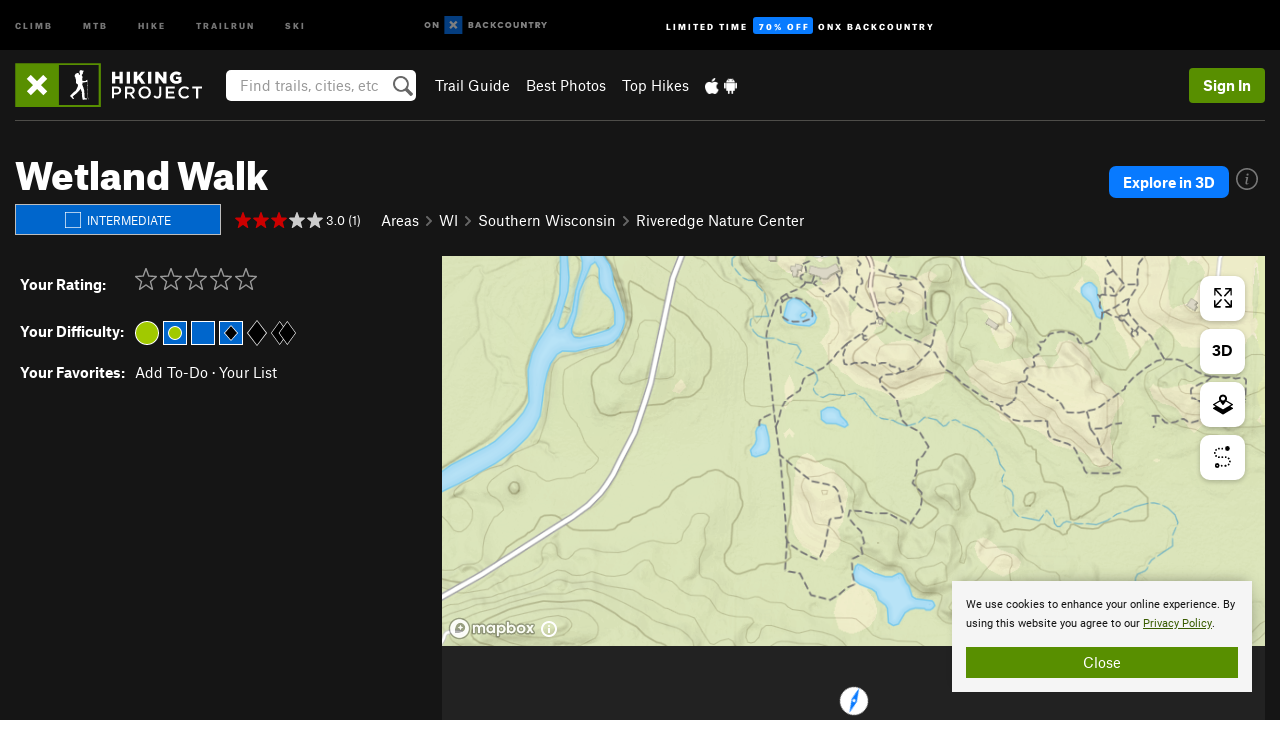

--- FILE ---
content_type: text/html
request_url: https://www.onxmaps.com/built-with-onx/ap/hike/trail/7061067
body_size: 3437
content:
<!doctype html>
<html xmlns="http://www.w3.org/1999/xhtml" lang="en-US">
  <head>
    <meta charset="utf-8" />
    <meta name="viewport" content="width=device-width, initial-scale=1.0" />
    <meta name="robots" content="noindex" />

    <link
      rel="icon"
      type="image/png"
      sizes="16x16"
      href="https://www.onxmaps.com/assets/favicons/favicon-16x16.png"
    />
    <link
      rel="icon"
      type="image/png"
      sizes="32x32"
      href="https://www.onxmaps.com/assets/favicons/favicon-32x32.png"
    />
    <link
      rel="icon"
      type="image/png"
      sizes="96x96"
      href="https://www.onxmaps.com/assets/favicons/favicon-96x96.png"
    />
    <link
      rel="icon"
      type="image/png"
      sizes="192x192"
      href="https://www.onxmaps.com/assets/favicons/android-icon-192x192.png"
    />
    <link
      rel="apple-touch-icon"
      sizes="57x57"
      href="https://www.onxmaps.com/assets/favicons/apple-icon-57x57.png"
    />
    <link
      rel="apple-touch-icon"
      sizes="60x60"
      href="https://www.onxmaps.com/assets/favicons/apple-icon-60x60.png"
    />
    <link
      rel="apple-touch-icon"
      sizes="72x72"
      href="https://www.onxmaps.com/assets/favicons/apple-icon-72x72.png"
    />
    <link
      rel="apple-touch-icon"
      sizes="76x76"
      href="https://www.onxmaps.com/assets/favicons/apple-icon-76x76.png"
    />
    <link
      rel="apple-touch-icon"
      sizes="114x114"
      href="https://www.onxmaps.com/assets/favicons/apple-icon-114x114.png"
    />
    <link
      rel="apple-touch-icon"
      sizes="120x120"
      href="https://www.onxmaps.com/assets/favicons/apple-icon-120x120.png"
    />
    <link
      rel="apple-touch-icon"
      sizes="144x144"
      href="https://www.onxmaps.com/assets/favicons/apple-icon-144x144.png"
    />
    <link
      rel="apple-touch-icon"
      sizes="152x152"
      href="https://www.onxmaps.com/assets/favicons/apple-icon-152x152.png"
    />
    <link
      rel="apple-touch-icon"
      sizes="180x180"
      href="https://www.onxmaps.com/assets/favicons/apple-icon-180x180.png"
    />
    <meta name="msapplication-TileColor" content="#ffffff" />
    <meta
      name="msapplication-TileImage"
      content="https://www.onxmaps.com/assets/favicons/ms-icon-144x144.png"
    />
    <meta name="theme-color" content="#ffffff" />

    <meta name="p:domain_verify" content="6c21240bdbad13226392ae396ebb63e2" />
    <link rel="home" href="https://www.onxmaps.com" />

    <title>Adventure Project Map</title>
    <meta name="description" content="Adventure Project Map by onX" />

    <!-- Global site tag (gtag.js) - Google Analytics -->
    <script
      async
      src="https://www.googletagmanager.com/gtag/js?id=G-156W646CPW"
    ></script>
    <script>
      window.dataLayer = window.dataLayer || [];
      function gtag() {
        window.dataLayer.push(arguments);
      }
      gtag('js', new Date());
      const config = {
        send_page_view: true,
        cookie_flags: 'SameSite=None;Secure',
      };
      gtag('config', 'G-156W646CPW', config);
      window.addEventListener('error', function (e) {
        gtag('event', 'exception', {
          description: e.error.message,
          fatal: false,
        });
        return false;
      });
    </script>
    <!-- End Google Analytics-->
    <script type="module" crossorigin src="https://www.onxmaps.com/built-with-onx/ap/assets/index-Dw1n7u0c.js"></script>
    <link rel="stylesheet" crossorigin href="https://www.onxmaps.com/built-with-onx/ap/assets/index-BlIac17Q.css">
  </head>

  <body style="background-color: #222">
    <div id="root"></div>
  </body>
</html>
<!-- BUILD: 0c37259 -->


--- FILE ---
content_type: text/html; charset=utf-8
request_url: https://www.google.com/recaptcha/enterprise/anchor?ar=1&k=6LdFNV0jAAAAAJb9kqjVRGnzoAzDwSuJU1LLcyLn&co=aHR0cHM6Ly93d3cuaGlraW5ncHJvamVjdC5jb206NDQz&hl=en&v=N67nZn4AqZkNcbeMu4prBgzg&size=invisible&anchor-ms=20000&execute-ms=30000&cb=nzkysmf10oqy
body_size: 48746
content:
<!DOCTYPE HTML><html dir="ltr" lang="en"><head><meta http-equiv="Content-Type" content="text/html; charset=UTF-8">
<meta http-equiv="X-UA-Compatible" content="IE=edge">
<title>reCAPTCHA</title>
<style type="text/css">
/* cyrillic-ext */
@font-face {
  font-family: 'Roboto';
  font-style: normal;
  font-weight: 400;
  font-stretch: 100%;
  src: url(//fonts.gstatic.com/s/roboto/v48/KFO7CnqEu92Fr1ME7kSn66aGLdTylUAMa3GUBHMdazTgWw.woff2) format('woff2');
  unicode-range: U+0460-052F, U+1C80-1C8A, U+20B4, U+2DE0-2DFF, U+A640-A69F, U+FE2E-FE2F;
}
/* cyrillic */
@font-face {
  font-family: 'Roboto';
  font-style: normal;
  font-weight: 400;
  font-stretch: 100%;
  src: url(//fonts.gstatic.com/s/roboto/v48/KFO7CnqEu92Fr1ME7kSn66aGLdTylUAMa3iUBHMdazTgWw.woff2) format('woff2');
  unicode-range: U+0301, U+0400-045F, U+0490-0491, U+04B0-04B1, U+2116;
}
/* greek-ext */
@font-face {
  font-family: 'Roboto';
  font-style: normal;
  font-weight: 400;
  font-stretch: 100%;
  src: url(//fonts.gstatic.com/s/roboto/v48/KFO7CnqEu92Fr1ME7kSn66aGLdTylUAMa3CUBHMdazTgWw.woff2) format('woff2');
  unicode-range: U+1F00-1FFF;
}
/* greek */
@font-face {
  font-family: 'Roboto';
  font-style: normal;
  font-weight: 400;
  font-stretch: 100%;
  src: url(//fonts.gstatic.com/s/roboto/v48/KFO7CnqEu92Fr1ME7kSn66aGLdTylUAMa3-UBHMdazTgWw.woff2) format('woff2');
  unicode-range: U+0370-0377, U+037A-037F, U+0384-038A, U+038C, U+038E-03A1, U+03A3-03FF;
}
/* math */
@font-face {
  font-family: 'Roboto';
  font-style: normal;
  font-weight: 400;
  font-stretch: 100%;
  src: url(//fonts.gstatic.com/s/roboto/v48/KFO7CnqEu92Fr1ME7kSn66aGLdTylUAMawCUBHMdazTgWw.woff2) format('woff2');
  unicode-range: U+0302-0303, U+0305, U+0307-0308, U+0310, U+0312, U+0315, U+031A, U+0326-0327, U+032C, U+032F-0330, U+0332-0333, U+0338, U+033A, U+0346, U+034D, U+0391-03A1, U+03A3-03A9, U+03B1-03C9, U+03D1, U+03D5-03D6, U+03F0-03F1, U+03F4-03F5, U+2016-2017, U+2034-2038, U+203C, U+2040, U+2043, U+2047, U+2050, U+2057, U+205F, U+2070-2071, U+2074-208E, U+2090-209C, U+20D0-20DC, U+20E1, U+20E5-20EF, U+2100-2112, U+2114-2115, U+2117-2121, U+2123-214F, U+2190, U+2192, U+2194-21AE, U+21B0-21E5, U+21F1-21F2, U+21F4-2211, U+2213-2214, U+2216-22FF, U+2308-230B, U+2310, U+2319, U+231C-2321, U+2336-237A, U+237C, U+2395, U+239B-23B7, U+23D0, U+23DC-23E1, U+2474-2475, U+25AF, U+25B3, U+25B7, U+25BD, U+25C1, U+25CA, U+25CC, U+25FB, U+266D-266F, U+27C0-27FF, U+2900-2AFF, U+2B0E-2B11, U+2B30-2B4C, U+2BFE, U+3030, U+FF5B, U+FF5D, U+1D400-1D7FF, U+1EE00-1EEFF;
}
/* symbols */
@font-face {
  font-family: 'Roboto';
  font-style: normal;
  font-weight: 400;
  font-stretch: 100%;
  src: url(//fonts.gstatic.com/s/roboto/v48/KFO7CnqEu92Fr1ME7kSn66aGLdTylUAMaxKUBHMdazTgWw.woff2) format('woff2');
  unicode-range: U+0001-000C, U+000E-001F, U+007F-009F, U+20DD-20E0, U+20E2-20E4, U+2150-218F, U+2190, U+2192, U+2194-2199, U+21AF, U+21E6-21F0, U+21F3, U+2218-2219, U+2299, U+22C4-22C6, U+2300-243F, U+2440-244A, U+2460-24FF, U+25A0-27BF, U+2800-28FF, U+2921-2922, U+2981, U+29BF, U+29EB, U+2B00-2BFF, U+4DC0-4DFF, U+FFF9-FFFB, U+10140-1018E, U+10190-1019C, U+101A0, U+101D0-101FD, U+102E0-102FB, U+10E60-10E7E, U+1D2C0-1D2D3, U+1D2E0-1D37F, U+1F000-1F0FF, U+1F100-1F1AD, U+1F1E6-1F1FF, U+1F30D-1F30F, U+1F315, U+1F31C, U+1F31E, U+1F320-1F32C, U+1F336, U+1F378, U+1F37D, U+1F382, U+1F393-1F39F, U+1F3A7-1F3A8, U+1F3AC-1F3AF, U+1F3C2, U+1F3C4-1F3C6, U+1F3CA-1F3CE, U+1F3D4-1F3E0, U+1F3ED, U+1F3F1-1F3F3, U+1F3F5-1F3F7, U+1F408, U+1F415, U+1F41F, U+1F426, U+1F43F, U+1F441-1F442, U+1F444, U+1F446-1F449, U+1F44C-1F44E, U+1F453, U+1F46A, U+1F47D, U+1F4A3, U+1F4B0, U+1F4B3, U+1F4B9, U+1F4BB, U+1F4BF, U+1F4C8-1F4CB, U+1F4D6, U+1F4DA, U+1F4DF, U+1F4E3-1F4E6, U+1F4EA-1F4ED, U+1F4F7, U+1F4F9-1F4FB, U+1F4FD-1F4FE, U+1F503, U+1F507-1F50B, U+1F50D, U+1F512-1F513, U+1F53E-1F54A, U+1F54F-1F5FA, U+1F610, U+1F650-1F67F, U+1F687, U+1F68D, U+1F691, U+1F694, U+1F698, U+1F6AD, U+1F6B2, U+1F6B9-1F6BA, U+1F6BC, U+1F6C6-1F6CF, U+1F6D3-1F6D7, U+1F6E0-1F6EA, U+1F6F0-1F6F3, U+1F6F7-1F6FC, U+1F700-1F7FF, U+1F800-1F80B, U+1F810-1F847, U+1F850-1F859, U+1F860-1F887, U+1F890-1F8AD, U+1F8B0-1F8BB, U+1F8C0-1F8C1, U+1F900-1F90B, U+1F93B, U+1F946, U+1F984, U+1F996, U+1F9E9, U+1FA00-1FA6F, U+1FA70-1FA7C, U+1FA80-1FA89, U+1FA8F-1FAC6, U+1FACE-1FADC, U+1FADF-1FAE9, U+1FAF0-1FAF8, U+1FB00-1FBFF;
}
/* vietnamese */
@font-face {
  font-family: 'Roboto';
  font-style: normal;
  font-weight: 400;
  font-stretch: 100%;
  src: url(//fonts.gstatic.com/s/roboto/v48/KFO7CnqEu92Fr1ME7kSn66aGLdTylUAMa3OUBHMdazTgWw.woff2) format('woff2');
  unicode-range: U+0102-0103, U+0110-0111, U+0128-0129, U+0168-0169, U+01A0-01A1, U+01AF-01B0, U+0300-0301, U+0303-0304, U+0308-0309, U+0323, U+0329, U+1EA0-1EF9, U+20AB;
}
/* latin-ext */
@font-face {
  font-family: 'Roboto';
  font-style: normal;
  font-weight: 400;
  font-stretch: 100%;
  src: url(//fonts.gstatic.com/s/roboto/v48/KFO7CnqEu92Fr1ME7kSn66aGLdTylUAMa3KUBHMdazTgWw.woff2) format('woff2');
  unicode-range: U+0100-02BA, U+02BD-02C5, U+02C7-02CC, U+02CE-02D7, U+02DD-02FF, U+0304, U+0308, U+0329, U+1D00-1DBF, U+1E00-1E9F, U+1EF2-1EFF, U+2020, U+20A0-20AB, U+20AD-20C0, U+2113, U+2C60-2C7F, U+A720-A7FF;
}
/* latin */
@font-face {
  font-family: 'Roboto';
  font-style: normal;
  font-weight: 400;
  font-stretch: 100%;
  src: url(//fonts.gstatic.com/s/roboto/v48/KFO7CnqEu92Fr1ME7kSn66aGLdTylUAMa3yUBHMdazQ.woff2) format('woff2');
  unicode-range: U+0000-00FF, U+0131, U+0152-0153, U+02BB-02BC, U+02C6, U+02DA, U+02DC, U+0304, U+0308, U+0329, U+2000-206F, U+20AC, U+2122, U+2191, U+2193, U+2212, U+2215, U+FEFF, U+FFFD;
}
/* cyrillic-ext */
@font-face {
  font-family: 'Roboto';
  font-style: normal;
  font-weight: 500;
  font-stretch: 100%;
  src: url(//fonts.gstatic.com/s/roboto/v48/KFO7CnqEu92Fr1ME7kSn66aGLdTylUAMa3GUBHMdazTgWw.woff2) format('woff2');
  unicode-range: U+0460-052F, U+1C80-1C8A, U+20B4, U+2DE0-2DFF, U+A640-A69F, U+FE2E-FE2F;
}
/* cyrillic */
@font-face {
  font-family: 'Roboto';
  font-style: normal;
  font-weight: 500;
  font-stretch: 100%;
  src: url(//fonts.gstatic.com/s/roboto/v48/KFO7CnqEu92Fr1ME7kSn66aGLdTylUAMa3iUBHMdazTgWw.woff2) format('woff2');
  unicode-range: U+0301, U+0400-045F, U+0490-0491, U+04B0-04B1, U+2116;
}
/* greek-ext */
@font-face {
  font-family: 'Roboto';
  font-style: normal;
  font-weight: 500;
  font-stretch: 100%;
  src: url(//fonts.gstatic.com/s/roboto/v48/KFO7CnqEu92Fr1ME7kSn66aGLdTylUAMa3CUBHMdazTgWw.woff2) format('woff2');
  unicode-range: U+1F00-1FFF;
}
/* greek */
@font-face {
  font-family: 'Roboto';
  font-style: normal;
  font-weight: 500;
  font-stretch: 100%;
  src: url(//fonts.gstatic.com/s/roboto/v48/KFO7CnqEu92Fr1ME7kSn66aGLdTylUAMa3-UBHMdazTgWw.woff2) format('woff2');
  unicode-range: U+0370-0377, U+037A-037F, U+0384-038A, U+038C, U+038E-03A1, U+03A3-03FF;
}
/* math */
@font-face {
  font-family: 'Roboto';
  font-style: normal;
  font-weight: 500;
  font-stretch: 100%;
  src: url(//fonts.gstatic.com/s/roboto/v48/KFO7CnqEu92Fr1ME7kSn66aGLdTylUAMawCUBHMdazTgWw.woff2) format('woff2');
  unicode-range: U+0302-0303, U+0305, U+0307-0308, U+0310, U+0312, U+0315, U+031A, U+0326-0327, U+032C, U+032F-0330, U+0332-0333, U+0338, U+033A, U+0346, U+034D, U+0391-03A1, U+03A3-03A9, U+03B1-03C9, U+03D1, U+03D5-03D6, U+03F0-03F1, U+03F4-03F5, U+2016-2017, U+2034-2038, U+203C, U+2040, U+2043, U+2047, U+2050, U+2057, U+205F, U+2070-2071, U+2074-208E, U+2090-209C, U+20D0-20DC, U+20E1, U+20E5-20EF, U+2100-2112, U+2114-2115, U+2117-2121, U+2123-214F, U+2190, U+2192, U+2194-21AE, U+21B0-21E5, U+21F1-21F2, U+21F4-2211, U+2213-2214, U+2216-22FF, U+2308-230B, U+2310, U+2319, U+231C-2321, U+2336-237A, U+237C, U+2395, U+239B-23B7, U+23D0, U+23DC-23E1, U+2474-2475, U+25AF, U+25B3, U+25B7, U+25BD, U+25C1, U+25CA, U+25CC, U+25FB, U+266D-266F, U+27C0-27FF, U+2900-2AFF, U+2B0E-2B11, U+2B30-2B4C, U+2BFE, U+3030, U+FF5B, U+FF5D, U+1D400-1D7FF, U+1EE00-1EEFF;
}
/* symbols */
@font-face {
  font-family: 'Roboto';
  font-style: normal;
  font-weight: 500;
  font-stretch: 100%;
  src: url(//fonts.gstatic.com/s/roboto/v48/KFO7CnqEu92Fr1ME7kSn66aGLdTylUAMaxKUBHMdazTgWw.woff2) format('woff2');
  unicode-range: U+0001-000C, U+000E-001F, U+007F-009F, U+20DD-20E0, U+20E2-20E4, U+2150-218F, U+2190, U+2192, U+2194-2199, U+21AF, U+21E6-21F0, U+21F3, U+2218-2219, U+2299, U+22C4-22C6, U+2300-243F, U+2440-244A, U+2460-24FF, U+25A0-27BF, U+2800-28FF, U+2921-2922, U+2981, U+29BF, U+29EB, U+2B00-2BFF, U+4DC0-4DFF, U+FFF9-FFFB, U+10140-1018E, U+10190-1019C, U+101A0, U+101D0-101FD, U+102E0-102FB, U+10E60-10E7E, U+1D2C0-1D2D3, U+1D2E0-1D37F, U+1F000-1F0FF, U+1F100-1F1AD, U+1F1E6-1F1FF, U+1F30D-1F30F, U+1F315, U+1F31C, U+1F31E, U+1F320-1F32C, U+1F336, U+1F378, U+1F37D, U+1F382, U+1F393-1F39F, U+1F3A7-1F3A8, U+1F3AC-1F3AF, U+1F3C2, U+1F3C4-1F3C6, U+1F3CA-1F3CE, U+1F3D4-1F3E0, U+1F3ED, U+1F3F1-1F3F3, U+1F3F5-1F3F7, U+1F408, U+1F415, U+1F41F, U+1F426, U+1F43F, U+1F441-1F442, U+1F444, U+1F446-1F449, U+1F44C-1F44E, U+1F453, U+1F46A, U+1F47D, U+1F4A3, U+1F4B0, U+1F4B3, U+1F4B9, U+1F4BB, U+1F4BF, U+1F4C8-1F4CB, U+1F4D6, U+1F4DA, U+1F4DF, U+1F4E3-1F4E6, U+1F4EA-1F4ED, U+1F4F7, U+1F4F9-1F4FB, U+1F4FD-1F4FE, U+1F503, U+1F507-1F50B, U+1F50D, U+1F512-1F513, U+1F53E-1F54A, U+1F54F-1F5FA, U+1F610, U+1F650-1F67F, U+1F687, U+1F68D, U+1F691, U+1F694, U+1F698, U+1F6AD, U+1F6B2, U+1F6B9-1F6BA, U+1F6BC, U+1F6C6-1F6CF, U+1F6D3-1F6D7, U+1F6E0-1F6EA, U+1F6F0-1F6F3, U+1F6F7-1F6FC, U+1F700-1F7FF, U+1F800-1F80B, U+1F810-1F847, U+1F850-1F859, U+1F860-1F887, U+1F890-1F8AD, U+1F8B0-1F8BB, U+1F8C0-1F8C1, U+1F900-1F90B, U+1F93B, U+1F946, U+1F984, U+1F996, U+1F9E9, U+1FA00-1FA6F, U+1FA70-1FA7C, U+1FA80-1FA89, U+1FA8F-1FAC6, U+1FACE-1FADC, U+1FADF-1FAE9, U+1FAF0-1FAF8, U+1FB00-1FBFF;
}
/* vietnamese */
@font-face {
  font-family: 'Roboto';
  font-style: normal;
  font-weight: 500;
  font-stretch: 100%;
  src: url(//fonts.gstatic.com/s/roboto/v48/KFO7CnqEu92Fr1ME7kSn66aGLdTylUAMa3OUBHMdazTgWw.woff2) format('woff2');
  unicode-range: U+0102-0103, U+0110-0111, U+0128-0129, U+0168-0169, U+01A0-01A1, U+01AF-01B0, U+0300-0301, U+0303-0304, U+0308-0309, U+0323, U+0329, U+1EA0-1EF9, U+20AB;
}
/* latin-ext */
@font-face {
  font-family: 'Roboto';
  font-style: normal;
  font-weight: 500;
  font-stretch: 100%;
  src: url(//fonts.gstatic.com/s/roboto/v48/KFO7CnqEu92Fr1ME7kSn66aGLdTylUAMa3KUBHMdazTgWw.woff2) format('woff2');
  unicode-range: U+0100-02BA, U+02BD-02C5, U+02C7-02CC, U+02CE-02D7, U+02DD-02FF, U+0304, U+0308, U+0329, U+1D00-1DBF, U+1E00-1E9F, U+1EF2-1EFF, U+2020, U+20A0-20AB, U+20AD-20C0, U+2113, U+2C60-2C7F, U+A720-A7FF;
}
/* latin */
@font-face {
  font-family: 'Roboto';
  font-style: normal;
  font-weight: 500;
  font-stretch: 100%;
  src: url(//fonts.gstatic.com/s/roboto/v48/KFO7CnqEu92Fr1ME7kSn66aGLdTylUAMa3yUBHMdazQ.woff2) format('woff2');
  unicode-range: U+0000-00FF, U+0131, U+0152-0153, U+02BB-02BC, U+02C6, U+02DA, U+02DC, U+0304, U+0308, U+0329, U+2000-206F, U+20AC, U+2122, U+2191, U+2193, U+2212, U+2215, U+FEFF, U+FFFD;
}
/* cyrillic-ext */
@font-face {
  font-family: 'Roboto';
  font-style: normal;
  font-weight: 900;
  font-stretch: 100%;
  src: url(//fonts.gstatic.com/s/roboto/v48/KFO7CnqEu92Fr1ME7kSn66aGLdTylUAMa3GUBHMdazTgWw.woff2) format('woff2');
  unicode-range: U+0460-052F, U+1C80-1C8A, U+20B4, U+2DE0-2DFF, U+A640-A69F, U+FE2E-FE2F;
}
/* cyrillic */
@font-face {
  font-family: 'Roboto';
  font-style: normal;
  font-weight: 900;
  font-stretch: 100%;
  src: url(//fonts.gstatic.com/s/roboto/v48/KFO7CnqEu92Fr1ME7kSn66aGLdTylUAMa3iUBHMdazTgWw.woff2) format('woff2');
  unicode-range: U+0301, U+0400-045F, U+0490-0491, U+04B0-04B1, U+2116;
}
/* greek-ext */
@font-face {
  font-family: 'Roboto';
  font-style: normal;
  font-weight: 900;
  font-stretch: 100%;
  src: url(//fonts.gstatic.com/s/roboto/v48/KFO7CnqEu92Fr1ME7kSn66aGLdTylUAMa3CUBHMdazTgWw.woff2) format('woff2');
  unicode-range: U+1F00-1FFF;
}
/* greek */
@font-face {
  font-family: 'Roboto';
  font-style: normal;
  font-weight: 900;
  font-stretch: 100%;
  src: url(//fonts.gstatic.com/s/roboto/v48/KFO7CnqEu92Fr1ME7kSn66aGLdTylUAMa3-UBHMdazTgWw.woff2) format('woff2');
  unicode-range: U+0370-0377, U+037A-037F, U+0384-038A, U+038C, U+038E-03A1, U+03A3-03FF;
}
/* math */
@font-face {
  font-family: 'Roboto';
  font-style: normal;
  font-weight: 900;
  font-stretch: 100%;
  src: url(//fonts.gstatic.com/s/roboto/v48/KFO7CnqEu92Fr1ME7kSn66aGLdTylUAMawCUBHMdazTgWw.woff2) format('woff2');
  unicode-range: U+0302-0303, U+0305, U+0307-0308, U+0310, U+0312, U+0315, U+031A, U+0326-0327, U+032C, U+032F-0330, U+0332-0333, U+0338, U+033A, U+0346, U+034D, U+0391-03A1, U+03A3-03A9, U+03B1-03C9, U+03D1, U+03D5-03D6, U+03F0-03F1, U+03F4-03F5, U+2016-2017, U+2034-2038, U+203C, U+2040, U+2043, U+2047, U+2050, U+2057, U+205F, U+2070-2071, U+2074-208E, U+2090-209C, U+20D0-20DC, U+20E1, U+20E5-20EF, U+2100-2112, U+2114-2115, U+2117-2121, U+2123-214F, U+2190, U+2192, U+2194-21AE, U+21B0-21E5, U+21F1-21F2, U+21F4-2211, U+2213-2214, U+2216-22FF, U+2308-230B, U+2310, U+2319, U+231C-2321, U+2336-237A, U+237C, U+2395, U+239B-23B7, U+23D0, U+23DC-23E1, U+2474-2475, U+25AF, U+25B3, U+25B7, U+25BD, U+25C1, U+25CA, U+25CC, U+25FB, U+266D-266F, U+27C0-27FF, U+2900-2AFF, U+2B0E-2B11, U+2B30-2B4C, U+2BFE, U+3030, U+FF5B, U+FF5D, U+1D400-1D7FF, U+1EE00-1EEFF;
}
/* symbols */
@font-face {
  font-family: 'Roboto';
  font-style: normal;
  font-weight: 900;
  font-stretch: 100%;
  src: url(//fonts.gstatic.com/s/roboto/v48/KFO7CnqEu92Fr1ME7kSn66aGLdTylUAMaxKUBHMdazTgWw.woff2) format('woff2');
  unicode-range: U+0001-000C, U+000E-001F, U+007F-009F, U+20DD-20E0, U+20E2-20E4, U+2150-218F, U+2190, U+2192, U+2194-2199, U+21AF, U+21E6-21F0, U+21F3, U+2218-2219, U+2299, U+22C4-22C6, U+2300-243F, U+2440-244A, U+2460-24FF, U+25A0-27BF, U+2800-28FF, U+2921-2922, U+2981, U+29BF, U+29EB, U+2B00-2BFF, U+4DC0-4DFF, U+FFF9-FFFB, U+10140-1018E, U+10190-1019C, U+101A0, U+101D0-101FD, U+102E0-102FB, U+10E60-10E7E, U+1D2C0-1D2D3, U+1D2E0-1D37F, U+1F000-1F0FF, U+1F100-1F1AD, U+1F1E6-1F1FF, U+1F30D-1F30F, U+1F315, U+1F31C, U+1F31E, U+1F320-1F32C, U+1F336, U+1F378, U+1F37D, U+1F382, U+1F393-1F39F, U+1F3A7-1F3A8, U+1F3AC-1F3AF, U+1F3C2, U+1F3C4-1F3C6, U+1F3CA-1F3CE, U+1F3D4-1F3E0, U+1F3ED, U+1F3F1-1F3F3, U+1F3F5-1F3F7, U+1F408, U+1F415, U+1F41F, U+1F426, U+1F43F, U+1F441-1F442, U+1F444, U+1F446-1F449, U+1F44C-1F44E, U+1F453, U+1F46A, U+1F47D, U+1F4A3, U+1F4B0, U+1F4B3, U+1F4B9, U+1F4BB, U+1F4BF, U+1F4C8-1F4CB, U+1F4D6, U+1F4DA, U+1F4DF, U+1F4E3-1F4E6, U+1F4EA-1F4ED, U+1F4F7, U+1F4F9-1F4FB, U+1F4FD-1F4FE, U+1F503, U+1F507-1F50B, U+1F50D, U+1F512-1F513, U+1F53E-1F54A, U+1F54F-1F5FA, U+1F610, U+1F650-1F67F, U+1F687, U+1F68D, U+1F691, U+1F694, U+1F698, U+1F6AD, U+1F6B2, U+1F6B9-1F6BA, U+1F6BC, U+1F6C6-1F6CF, U+1F6D3-1F6D7, U+1F6E0-1F6EA, U+1F6F0-1F6F3, U+1F6F7-1F6FC, U+1F700-1F7FF, U+1F800-1F80B, U+1F810-1F847, U+1F850-1F859, U+1F860-1F887, U+1F890-1F8AD, U+1F8B0-1F8BB, U+1F8C0-1F8C1, U+1F900-1F90B, U+1F93B, U+1F946, U+1F984, U+1F996, U+1F9E9, U+1FA00-1FA6F, U+1FA70-1FA7C, U+1FA80-1FA89, U+1FA8F-1FAC6, U+1FACE-1FADC, U+1FADF-1FAE9, U+1FAF0-1FAF8, U+1FB00-1FBFF;
}
/* vietnamese */
@font-face {
  font-family: 'Roboto';
  font-style: normal;
  font-weight: 900;
  font-stretch: 100%;
  src: url(//fonts.gstatic.com/s/roboto/v48/KFO7CnqEu92Fr1ME7kSn66aGLdTylUAMa3OUBHMdazTgWw.woff2) format('woff2');
  unicode-range: U+0102-0103, U+0110-0111, U+0128-0129, U+0168-0169, U+01A0-01A1, U+01AF-01B0, U+0300-0301, U+0303-0304, U+0308-0309, U+0323, U+0329, U+1EA0-1EF9, U+20AB;
}
/* latin-ext */
@font-face {
  font-family: 'Roboto';
  font-style: normal;
  font-weight: 900;
  font-stretch: 100%;
  src: url(//fonts.gstatic.com/s/roboto/v48/KFO7CnqEu92Fr1ME7kSn66aGLdTylUAMa3KUBHMdazTgWw.woff2) format('woff2');
  unicode-range: U+0100-02BA, U+02BD-02C5, U+02C7-02CC, U+02CE-02D7, U+02DD-02FF, U+0304, U+0308, U+0329, U+1D00-1DBF, U+1E00-1E9F, U+1EF2-1EFF, U+2020, U+20A0-20AB, U+20AD-20C0, U+2113, U+2C60-2C7F, U+A720-A7FF;
}
/* latin */
@font-face {
  font-family: 'Roboto';
  font-style: normal;
  font-weight: 900;
  font-stretch: 100%;
  src: url(//fonts.gstatic.com/s/roboto/v48/KFO7CnqEu92Fr1ME7kSn66aGLdTylUAMa3yUBHMdazQ.woff2) format('woff2');
  unicode-range: U+0000-00FF, U+0131, U+0152-0153, U+02BB-02BC, U+02C6, U+02DA, U+02DC, U+0304, U+0308, U+0329, U+2000-206F, U+20AC, U+2122, U+2191, U+2193, U+2212, U+2215, U+FEFF, U+FFFD;
}

</style>
<link rel="stylesheet" type="text/css" href="https://www.gstatic.com/recaptcha/releases/N67nZn4AqZkNcbeMu4prBgzg/styles__ltr.css">
<script nonce="57WiEosqXE4InZ60Xq4abQ" type="text/javascript">window['__recaptcha_api'] = 'https://www.google.com/recaptcha/enterprise/';</script>
<script type="text/javascript" src="https://www.gstatic.com/recaptcha/releases/N67nZn4AqZkNcbeMu4prBgzg/recaptcha__en.js" nonce="57WiEosqXE4InZ60Xq4abQ">
      
    </script></head>
<body><div id="rc-anchor-alert" class="rc-anchor-alert"></div>
<input type="hidden" id="recaptcha-token" value="[base64]">
<script type="text/javascript" nonce="57WiEosqXE4InZ60Xq4abQ">
      recaptcha.anchor.Main.init("[\x22ainput\x22,[\x22bgdata\x22,\x22\x22,\[base64]/[base64]/[base64]/ZyhXLGgpOnEoW04sMjEsbF0sVywwKSxoKSxmYWxzZSxmYWxzZSl9Y2F0Y2goayl7RygzNTgsVyk/[base64]/[base64]/[base64]/[base64]/[base64]/[base64]/[base64]/bmV3IEJbT10oRFswXSk6dz09Mj9uZXcgQltPXShEWzBdLERbMV0pOnc9PTM/bmV3IEJbT10oRFswXSxEWzFdLERbMl0pOnc9PTQ/[base64]/[base64]/[base64]/[base64]/[base64]\\u003d\x22,\[base64]\x22,\[base64]/CgMORw73DoSMXUWFqJhNVw41Ewpwvw5woYMKUwoZewqg2wpDCpMO3AsKWIxt/[base64]/DjCzCs8OVwqkzwrIOwpRxAW3CoEsjI8OVwoUMaHXDpsK2wrN8w60sK8KtasKtMAlRwqZ/[base64]/[base64]/IEsowqzDlRXCk8KGw5ktwrNhGljCi8OrbcO8RCgkBcOCw5jCnlvDjkzCv8KIcsOuw4xJw7fCjRkew7gEwofDkMOdRxYSw6VhesK5AcOPORxTw6zDtMOZSQBwwrLChUgEw7JMJsKOw5s0w61/w5I9GsKLw5Euw4gHVx9gRcOywqt/wr7ClV1UQ0DDsCkDworDoMOtw4cYwqDCkXd1T8OcY8Kxbnl4wo4Uw5XDpsOAA8Kwwo85w6YqQcK4w7VeSz9nPsKJcsKcw7bCssOCNsO1aU3Dt1xeNi08bmlBwrHCrcOMKcK0EMOcw6PDhDXCrVrCliVLwoVRw67CtW0YeyVUZsOMYgVMw7/CpGbCnMK+w4xFwpXCq8K3w63Cr8Kjw6w8w5rCh3hqw6vCu8K4w6DDo8O8w4zDtDtUwpBUw7DDrMOjwqnDu2rCvsOwwqxMPjMeF1vDi1NXOBzDgC/DgTwUXsK0wpXDkFTCkUFGNsK2w49ONcOTADnCr8KywpNFGcOVEl/ChMOTwp/DrsOqwpTCnyDCjngZSVU4w4vDpcOMPMKpQWVxCsOmw4pQw5LCgMOhwr7DicKbwqzDjsKZMnLCqWMswqlhw5vDgcOcSCHCg3pkwqYPw7/[base64]/eMOqQcKTwqlbLB0aRMOkwrAIw7NXPko0KCU/RcOUw6sBRTcEfGbChsONBsOawqfDv2/[base64]/DrsKTwrTDrcOCwqI5wrh3HAQ0NwFXIcK7w7k/QwspwpVSB8K3wp7DnsK1Nx/DmcOOw79VLgbCgicwwpImwrZBN8K5woHCoS8PYsOHw5UowoPDvz3CjcO4SsKgA8O6KH3Dn0TCjsO6w7zCqhQGasOaw5PCocOAPk3Dp8Orwo8LwqbDosOEHcKRw7/CnMK9w6bCkcOJw77DqMOrW8Oyw6HDg3FmIUTChcK5w4jCssOECjswIMKlYUkdwr4xw6LDu8OlwrHCsXPCjUs1w7ZeAcK/AcOif8KVwq03wrXDp0c0wrpJw6jCgsOsw6I6w5QYwqDDssO8GQUCw6gwK8KIRcKsfMOTWznCjBQCV8OawqfCj8Otwqp/wqcuwoVNwrdKwpAcR3nDhl1YTXvCp8Ktw5VpFcOAwqcEw4HCmibCpwVdw5bCnsOOwpIJw6ogBMO8wpYFD2tvZ8KmTg7DnRvCvMK4wpAww543wpPCswvCmUoUDUYEJ8K8wr/Cl8O9w75aUGpXw7c+fFHDtC8hKEw3w6gfw48KEMO1HMK0DDvDrsKWVMKWGsKvRSvDt1dLbkULwrAPwok5CwQ4BwA0w53CmMOvGsOPw4/[base64]/CgcOjE8K9ZBJAwrnCqcKJw61pwqrDlkTCt8ONwpbCh1fCtxTDinQIw7/Crkdaw7/CtR7DuU5gw7jDtlTCn8OOCgDDnsObwot0KMK8fkdoBcKGwr8+w4rDocOiwpvChAEOLMOyw7zDqsK/wppXwoIoVMK7e3DDoU/DvsOUwojDm8KCw5Vow6HDnizDohnDjMO9woJPXTJ2KgTDlXjCigDDssKXwqTDssKSC8KkScKwwo4ZXcOIwohVw44mwoZiwoE/PcO2w7vCkDPCuMK5aXU7E8KdwpTDmBNVwoAqc8OQFMOlYG/CrFhLc2jCpAI8w5MKe8KgKMKww6jDsSzCqjnDoMKtccOewobCgEvCp3nChVTCjxRHesKcwqLCmRIFwrlYw6HCiUN+JnctRQQPwpnDnx3DhMOaUibCt8OcTi99wrh8woBwwp0iwrjDrVwPw6PDhQPCosOuJFrCtRkdwq3Dlz0iPH/CrTsxMcOvRlzDmlFxw5DCsMKIwoYTTXLDiVoZH8KRFcOtwqTDiwvCjnLDvsOKeMKyw6LCtcOkw6V/NR3DlMKiXMKlw4wOd8Obwo5nw6nCjsOfEsOMw5AVw6JmPcO2fBPCpcOwwp4Qw4nCqMKnwqrDu8OfNyPDuMKlBwzCk2jCoWjCsMKDw7pxfcOjRjtyNxM7Ik8fwoDCmiM+wrHDh3zDlsKhwphHw4jDrSwSKQHDvk46FGjDozI2w5wGJzDCpcO/wp7CmRhqw6JBw77DucKew57CmmPCo8KVwr8rw6XDuMO6XMKsdxsOw5xsHcOidsOIWwJNLcKxwpXCq0rCmXpUwod/[base64]/woUXw7LCq8OgbcOHw74sdMKuw6cWAsO4w4JUbGnClFzDuCPCmcKWcMOGw77DjRFOw6oQw7USwpFbw79gw4djwp0jwqjCrQLCpjnCnwPDn0EFwp1RasKgwoRxKCNFFAgDwolNwqQFw6vCs2RbKMKYcsK1QcO3w4HDgGZnHcOpwq/Do8KDwpfCpcKNw7/DqnlRwp4xTQvClMKQw6RUCsKrfzVrwrECVsO4wpXCg1QWwqvCu3jDlMODw6s5DizDrsKTwowWZm7DuMOkCsKXTsOCw7skw40nNTHDsMO+PMOMAsO0dk7CvFUew7TCnsO2NGzCj0rCgnBFw5/Di3QlecOFM8OPw6XCtWYQw47Dj1PDoE7Cn0/Dj3DCrjDDg8KzwpcuWcKUWVTDtynCpsOQXsOODmPDvF/Dv0bDsSvDncO6KSVywotaw67DhsKCw4fDskXCicKmw7LCq8OQKC/CnxbDq8KwKMK2T8OkYMKERsKqw73DscOVw7NEZ2DCqjnCh8OrUMKAwojCr8OIX3gfRMKmw4Qac0ciwr9jQDbCpcO/I8K/wpsRacKLw7Elw5nDvsK/w43DrMOZwpLCm8KLekLCigcPwqzDkAfClV/CmsO4KcOMw59UIMKRwpJGXsOLwpdDRlNTw6ZNwonCp8Kaw4fDjcO9exQRcMOuwp/[base64]/wojDi8O/WF/DiV/DisKuH8KAwpA+wrPDksOww47CvsK0LU/DpsO6JV7Dn8Kqw5LCrMKRQWDCl8KtccOnwpMHwrjDm8KUEQfCulldZ8KFwqrCvhrCpUIGaFrDgMOqX3PClGPCi8OPJDQjGkXDsB7Cm8K+UA/Cs33DqcOwEsO1w40Iw5DDq8O2wpJyw5jDrRMHwo7CkQrCpjjDhcOPw6YiNnfClcKSw5TDnB3Ct8KDGMOVwpQWPsOAEm/[base64]/wp06GkE9QMKvKMOww57DvMKSM1jCkBZMWBzCkxHClnrCoMKYJsK5ZF3CmS5zbsOfwrHDo8Kfw7AUDlxvwrcMZmDCpTNrw5V3w6BiwoLCjFTDrsOpwq/DrWHDinNfwqjDiMK9esOoEDzDusKDw5YCwrbCvk0EXcKIP8K0wpAdw5N4wro/XMK+RCIZwpXDoMK7w4/Djk/DqcKgwqckw4kfVkUfwoY7BXcAVMOGwpzDlgTCvsOqDMObwqlVwo3DrzxqwrvDksKOwrZKA8OFRsKLwp5ew5PDg8KOB8K7FCQrw6IOwp/[base64]/ClsO/wqMFTTTDg8OKw7Z5w6DDjFsFNcKjw60MAh3DqXdTwrDCoMOnZcKNVMOGwpweV8Oow4bDqMO0w6VrbcKTw6vDkAd9WsKqwpLCjkzCuMKtVzloVsOGCsKYw6t2GMKnwoAoU1htw7MxwqkFw4TDjyjDgcKcclU9wogBw5wrwpoDw4F6OMK2bcKfU8OSwoYcwok/wpXCoTxtwqYpwqrCvS3CiWUOUC89w6B7G8OWwqfClMOew43Du8KQw7pkwolkw6otw4klw5XDk3/[base64]/CkllrP8KWTHXCmsKZbRjCpjLDgcKnFsOqwqxMFBzCshzChipYw6zDsH7DjcOGwo4sEnRbQR9gBiQRdsOGw5o/cUTDosOnw7PDsMOpw4LDl3/DosKvw6PDjsOOw6xdfFPCpGIkwpLCjMOdKMOywqfDtGXCpjo5w7cTw4VhS8Ozw5TCrcOETWxMJhfDqw1/wrLDl8KNw75BSXfDvkA9w4ReRcOkwrrCgW4Zw75jW8OLwrcCwpswXyVkwqAoBh4vAw/CisODwpodwonCi3JILcKIQcKQwp1lATbCgxUew5BzFcO1wp4HAUzDjMODw4IrEk9owq7CmHMfMVA/[base64]/[base64]/Ck8O3woTDh8OVawrDnsKAwpnCm25Dw7pEwp3DqxXDlXLDrsOrw4/DuG4AXlxOwptJfwHDoHPDgWJjJFpOEcK1asO/wonCoGgzMhDCgsKbw4bDgHXDocKYw4TDkSdKw5AbfcOJETJPTcOFSMOQw4rCjzbCun4JKmnCmcK3XkNzVh9AwpDDhcKLNsOzw5Eaw6MGFjdXZ8KAYMKMw6bDosKLFcKhwqwYwojDgzPDv8OOw7TCr0dKw7dGw7vDssKqdmcvQMKfE8KOcsOBw4xdw7E3MArDnmt/acKqwoMRwo3DqCnCvwPDtxzCt8OLwqLCuMOFTE4ZcMOTw67DgMO1w7/Ch8OuIkzCulnDucOfKMKfw5Ndwr3CmcOlwqJjwrMPcRVUw6/CisKIUMOTw71Gw5HDjEPCiz3CgMOKw5fDlcOAQ8KUwoI0wpXChcKjwr1Qwp/CvQ3DsRbDr3c7wqTCnU/DrDtoTsK+TsOnw4YJw53DhMO3FMKyEQJWfMO9w4LDnMOyw4/[base64]/DojvCk8KxwrHCojRnw7zDt8K8H8KjCsOVR8K/w6vCj3rDjsOhwpwyw4FEw4rCqBvDpGAwN8OSw6jDocK5wosRfMO+w7bDqsOhETnDhyPDmRrDnl8jfmjDv8OlwoQIAHzCnA8pDVA/[base64]/DuMO9w5Z0NHLCl8Ohwq1dwqzCucO1c2pTfcKRw6t0worDocOyKsKaw5jDoMOKw6tsdiI1wqbDlXXCpsKIwrfDvMKuNsORw7bCqxd0wobCpkkewpnCoyouwrcFwrLDmGUuw6s4w43Cl8OcejHDslvCgijDtyYaw7/DpFLDkQPDp2XCs8Kyw4fCiV4XNcOnwrvDmRR2w7DCmwPDvwzCqMOraMKnPGnCjMOVwrbDi2jDm0APwpZDw6XDtsKPEMOYWsO6dsOPwr57w7FowqM+wqsww4nDolXDlsKFwrHDqMKhw6nDusO6w5UIBg/Dol5Pw6BdP8OAw6M+csOrR2Z1woQVwoVRwrzDgmLCnT3DhF3DsmwgQRxRbMKxWz7CnsO8w6BeAsOVKsOgw7HCvkfCmcOzecO/w5cTwrMxHQFdw4kPw7IbB8ObXMOsWHZtwqLDrMO2wpfDicO5C8KpwqbDtcOGYcOtIlTDonTDtBvCmzfDlcOdwozClcOlw6PCnDxZECAtdsK3w63CrFZXwoVWbhrDuz/DisOzwqzClQTDnlnCucKtw4nDnMKewo7Dqw4MasOMQMKeJjDDsSXDrH3Dq8OEYBrCiQVVwoxzw5vDpsKXNE9mwogVw4fCu3rDr3vDuyDDpsOKey7Ch2gqYVkCw6ZOw5/[base64]/Dpx42CFknw7Qcw7PDjcOddsKWw5PCl8OoDsO7NsK5wrQaw4zDn2hCwrwGwrJ6EcONw6vCrsOkPgfCjcOMw5p6OMOZw6XCg8KhN8KAwo9bZm/Dr18ZworClhzChMKnCMOPMxkmw7rChSAmwqJgVcOyFU7DqsO6w6ItwpTCjsKnVMO4wq0nNMKFBMOyw7ofw4sGw6fCsMOpwp4gw7HCr8K6wqzDh8OeEMORw6wBbVZCGMK3FSTCu2bCiG/DgsK+XQ03wqlNwqgvwqzDkHdKw6/[base64]/DrAZiQcKXTMKCIMKPw7IQHzECPsKrNDHDqjs/[base64]/DpQp0EcKAW8KlKQ5JLjLDpMKswoBjw4XDon4yworChA1ZPcK7ScKGanzCrDbDo8OsL8KOwrbDpMO7AsKlSMOuJho4w6Z5wrnCjD9QWsO7wrAewqnCscK3PQHDocOKwpN/C3bCtCpPwqTDsQ/DlsOmBsO3ccKFXMOnGHvDsVk4U8KDO8Ocw7DDrVVwPsOtw6VtPizCkMOZwq7Dt8KsCgtDwpXCsl/DlDYRw60Kw7ppwrbCtBMZw5wiwotNw6bCosORwoxJURQpDixzWGPDvW7CmMOiwoJdw4dzJ8OOwrphZhoFw5Q6w4jCgsKgw55qQyHDucOrUsOgMsKaw4jCvsObI1jDtXojFcKLQMO4w5HDuFcscQN/J8KYUcKrWsObwqA3wqnDjcKJawrDg8K6wplWw483wq/CqGguw5kneS0Ow5TCv3kJIjo1w6/DhAsPdRTCpcOzShnDh8ORwpEXw5sUR8O6ZmJAYcOJPgd9w60lw6Qsw6TDk8Oxwp8oajZWwqkgLsOIwobDgG1LfCFkwrY+MnLCisK0woRhwqoPwq/Di8Kxw71twp9CwpjDoMKHw7HCrmvDvsKraxwxAFNPwqB1wpJTd8Kdw4nDt10OGBPDi8KLwrtjwrUtacK0wrtMYHzCt1NVwp8Pwp3Cn37Chz9qw4XDpVHDgCfCncKBwrd8OyNfw7V/EMKIR8Krw5XClV7CkR/CvjHDsMOWworDl8KcKMKwOMOxw4YzwpgAByVBfcOMOcOhwrkrZ3hgOHghRMKbaH9md1HDgcOWw5h9wphbJ0rDksOqUMKEE8KFw6rCtsK0OAU1w4/CuRkLwptBHMKuaMKCwrnCuGPCncOgWMKOwo9+ECPDocKbwrtRw4cmwr3CvsONcsOqaCNfH8KTw5fDpMKgwooUX8O/w53CucKRVGZrY8Kdw5s7wpt+WsObwoscw5QRXsOVwp5Zwo5kL8OfwooZw6bDnwvDm2PCocKGw4wbwoPDkTzDnHlxV8Opw6JhwoHDqsKWw5LCgm/Dr8K2w7k/ZinCk8Ohw5jCqlPDjcOiwrPCmCzCgsOrJ8OeaX1rPFXDv0XCqsOfdcOcI8K8blxYfih6wpodw7jCqMKvNsOpD8Klw7V/QilOwqgBDT/DpEpCdlnDtTPCgsKYw4bDjsO3w6MOLHLDtcKmw5fDgV8awqkUBMKvw4PDtiTDlRJ0CMKBwqUbeAcZOcKmcsKoLhHChS/ClAkaw57CpF5/w4XDuytcw7/CmzcKVRY3L2DCpsKCCw1ZasKLciQlwpdcI2h6TVd/THAaw5bChcO7wozCty/Dt0Bww6Ugw7zDvALCncOFw4htXiYaesOhw7/[base64]/woQiwp0JalzDoMO4ZBd4DcOhwpHCsRhnw7dJLXMEG1XDtmLDk8K+wozCsMK3FRHDgsO3w67DusOkbyJuIBrCl8OxTwTCjicWw6Ruw6x9SivDmsO6w5EMEmx6H8Kaw55cLMKJw4d3EHJQKxfDtlUCYMOtwrdBwozCsljCu8ORwr1pSsOiT3d0C3ohwr/DrsOzaMK+w6nDoBhbV0DChGxbw49vw7TCgHpAVw0zwo/[base64]/w7TCiiDCojRpFMKmwqnCjMK+w4jCuMOpw6PDqcOHw43CgMKcw7tXw4hvU8KQbcKQw65cw6LCtF5YKk8kBsO7CA99bcKRbXnDgBBYe0oEwrjCmcOZw57CvsO/[base64]/[base64]/CqcO1w4nDpMKywqfCqmAHw5NIw6/Dhh7DnMOnbDVleGszw4lvU8KIwohTUHPDlcKSwqvDjH4jHcKwDMKGw7sCw4Q3HsKNOWHDgTI/YcOJwpBwwrYfelFNwrErPnjCgjLDvcKcw7tBPMKcc2HDi8OCw4jCmyfCs8Ozw4TChcOfWcK7DWPCssOlw5LDhhwbSTTDu2LDpGPDocKeWAJoU8K1HcOIEF56BhkGw59pXl7CqkRzJ317B8OyfCTCmsOQwpvCnXYVBcKOejTCmUfCgsKXCDVvwpZXak/CvUZuwqjDuAjCl8KWRCXCqcOhw7U8H8ORW8O/YnfChT0MwqHDqRjCoMOjw7TDjcKoH3Fgwp5jw6M0NMOBLMOywpPDvGZNw6TCtDJLw5/DkRrCp1kDwo8GfMOKTcKbwooFBDvDvDEfCcK7DXXCgsKVwpNIwrdHw74Gwr/DlsKxw6vCvVXDlV1qLsO+fFZiZHzDvU9zwoLCtAzCocOkDhdjw70sP118w4HCiMOMLEDDjkN0UcKyIsOdEcKGUMOQwql3wrXCqC8yLknDkyfDsGXDhDh7bcK6woJLUMOUY15Vw4jCusKLKWUTQcOkJ8KDwq/CpyDCiyIWOmYhwp7CmkXCpmbDqFhMLztmw6rCvUXDj8Obw4shw45fYnh0w7hiHXx0asOBw4gKw70ew6NrwqHDosKVw7bDlxXDvgXDksKSaV1fdn/CoMO+worCmG7Dvwd8exjDkcOaYcOYwrNhXcK6w5HDocK2AMOrYcO/wpYZw4YGw5t8wqrCo2XCrkgJFcKcw7VAw54vKmx1wooCwqvDgsKuwrDDlm98P8KJw63CuDJ9wrbCp8KqCMO/TCbDugnDpH3Co8KKChzDo8OqbsKHw7JeUggCaQHDp8O2TzHDkWY+CR1lD3bCh27Du8KjPMO8NcKDTX/DijfCiD/[base64]/[base64]/CosOvw7LCiMKMByvDvsOqSsK9w5vDtRHDq8OmEcKTKxdqRgNmD8OHw7LDqVvDuMOcUcONw6jCjEfDi8KQwqlgw4cuw5gIJsKldDnCrcKPw6PCksOjw5Q/w6ssfgfDtGQhS8KUw6XDtX/[base64]/[base64]/wqUoZX90wosyw5DDoxDCqsOkw6clwqREwrwtQ8Orwp/Cv3xtwpwTGmEuw73DvnDChS1qw78dw7fCnVHCiDjDgcOOw55iNcOAw4LCrhF4HMOiw61Qw6tMSMKkb8KLwqR0bA5bw7sXwpIbLS18w5dRw59twrIlw7wwET8gZTcAw7kyHR1GFsOhDE3DtkBbJRlbwrdpO8Kkc3vDlW/Dtnldc3XDosOGwqhuQl3Cu3DDuUnDosOpI8Ojf8O6wqx8HMK/[base64]/[base64]/DtsKvwofCk8OGLMKNw4AvJsO7Z8K+AMO8BMKew4Yew68cw4LDucKrwp54ScKtw6bDogtxYcKTwqR7woopw65Iw7NrV8KgAMOpQ8OZdhVgSiR5ZgzDmyjDuMKvKsOtwqx+bQV/A8KJwq/DmBbDm0VpKsK4w7LCu8O3w5bDvcOBBMOsw4nDswvCkcOKwo3DgEIhKsKdwopGw4khwpkSwpkDw64owptcVAJBXsK+b8Kkw4N0fsK5wofDvsK1w6vDmsKFQMKSOB7CusOBUTkDNMOofGfDq8KnaMKIGAh8UMKXNnsJwqLDjRIOb8KJwqcGw73CmsORwobCssK3w6/CojnCoWXCi8K7C3QBYwwPwozCsWzCiUHDrQ/DvsKsw5USwoV4w75AUjFWXCDDq0EJwqxRw7VKw5/DiAjDoC3Ds8KrL1Rew6fCpMOGw7zCojzCtcKiTcOpw5Nawp0JUi1QW8K4w7XDncKpwoXCgsKMEMOyRijCvUJzwr/CssOCFMKmwoJowptrHcOMw4RcVnjCocORwqxCQ8KSSBXChcOqfX8HdH4CYGbCvWJlEkHDucKCEWNMecKFesKAw6TCqEbDsMOKw6Uzw4bCgTTChcKnDkjCr8OjWsKxIUTDm3rDv2JvwrpKwo1Dwo/Cv3XDnMK6dnLCrsOlOGbDpifDv2gIw7XDgCsQwoALw6/[base64]/DicKCw7wwRMKSw7rDniDCqEPDlMK8wpgCU30xw7gvwo03W8OLB8OZwrrCiRnDi07DgcKyDiIzV8KFwo7DucOww6XDnMOyPToBG13CkCzCscKkU15QIcKJPcKgw4XDmMO0bcKVw6w5PcKZwo1WSMOsw5PDo1pLw5HDksK0dcOTw4cjwqZKw5/CusO1acKYw5Fww7XDlcKLKw7ClQhBw7DCscKCYQfCtmXDusKYesKzOgbDsMOVNcOxHVEWwrI0TsK+KncTwr89TSk+w50ewrJYKcK0WMOswplZH1PDv2bDoh9CwpfCsMKIwrVGZsKIw7TDqQbDqTXCq1BgOcKEw5LCoR/CqMOJJcKRPMK9w4ILwqZPKFteNlXDk8OzCirCmcO4wonCiMOLMEolZ8Ksw6EZwqbCkFhXQjxWwrYaw6sOAUNibsK5w5tyX2LCokLCqQI5wp3DlMO4w4M4w7LCgC5Pw4DCisKPT8OcNFEdfFYFw7LDlETDgE06cTLDgcK4ecK6w6Fxwp1RYcONwrDDuy/[base64]/DtcKiw6AmcgnCt8K3RXRbwrELd8Oiw4Aew5LCoynCug/CmjXDq8OEGMKZwpHDgCfDlsKPwpzDr3ZTKMKUCMKPw4HDg23DnMKje8K1woXClMO/[base64]/DlcOqR3RGKFddbnEdBMKjw7zDqwIISsKvwpY7RMKkM0PCgcOHw53Ci8OHwogbQEJgUiluD0thCcOlwoECURjDlsOsA8OYwrwOZVfDlCnCqF3Cg8K0wr/DmVl4WVAGwoZaCTbCgwEnw5oFI8KywrTDqBXCv8Kgw7RBw6PDrMKyT8KvYVLDlsO6w5bCm8OxU8OXwqHDgcKiw5NWwoMywqxywoXCucKLw7IFwrPDp8OZw7XClDlPJcOhdsOib2/DhU8mw5TCrj4BwrbDqg9Aw4gdw7rCm1vDp0BwV8KWwqhiEcO3HMKdOMKRwpACw6LCrVDCg8OPClYeFyrDg2vCuCFMwoRxUcOLNFhkKcOQwpfChUZ4wppzwqXCvC9Iw5zDmTcQWxHCmcKKwpkmdsOGwp/[base64]/w5UhF8K3MmQVw7rCvk3DuRLDn8KuecK7wofDsDk+bijCngrCnk7Dkx8ScG3CucOwwo1Mw7rDvsOpICLClR8DEUDDlsOPwqzDjm3CocKGRCrCkMKQDloSw5Biw7/Dl8KqQ3rDtMO3BRkhZcKENFDDuxfDhMK3GWPCp24sD8KQw77CjsKcUsKRw4fDry0Qwo4xwqQ0IA/CjsK6cMO0w7UOOEBZGQ1IGsOYPgZLcDHDnyAKBQouw5fCtWvDnMODwo/[base64]/FHrDqcObwoHCvDHDlcOXd8Onw5IkMhlzLjXDtgtdwqXDjsONBR/[base64]/[base64]/DhE1ewpEDwqcYdRNGwqZrPsKSSMKANsKKwqrCqsKtwqrCp2HCmzYxw4xJw643LSPChnTChE8JPsOQw6UKeiHCkMOfTcK3L8KTZcK4DcK9w6nDqnTCiXXDg24oN8K2Z8OhFcOqw5dMCTJZw5JBTRJCGMO/TnQ9f8KJWG8yw6jCnjFbZxFyasOUwqMwcCLCiMObAMO5wozDkhBVNcOhw7lkLsOzB0VNw4UUMS/DncKINMO9w63ClAnDqzVnwr0vecK3wrPCg0xeW8Ozwo9rB8O6wqtZw7DDjMKHFzjCvMK+bWnDlwEHw4AySMKKbsO7I8KRwpQow7DCmSdZw6sJw4IMw7oLwp8EcMKtIxt4w7pnwoB+HC/[base64]/CpDUZWWTCszExwoFiw7dBTVQzGcKhwrXDo8K1w4J+wr7DhcKWKRvCk8OIwrh/[base64]/[base64]/w7TCgkpHwrc8wrtWw7bDnA3Cj8OCPwgow7ESwpjDucODwqDDkcOmwrMvw7PDp8Krw7bDp8KJwp3DtxnCt15PGA8hwqfDt8Ocw70AYEcUQDrDgD8GGcKbw4Iww7TDncKIwq3DicO/w6MTw6UqIsObw5I1w6dED8Oqwr/DgFfCk8OEw7HDgsObFsKXUMOywpdLAsOIQ8OveyTClcKUw4fDiRrCkMOBwqA5wr/DvsKVwqPClXBfw7DDiMO5CsKFXcOPfsKFQcOEwr8Ow4fCh8Okw4bChcOuwoPDm8ONS8K2w5Ivw7hvAsODw7srw5/[base64]/O8K8LsOkwq/[base64]/CscOXw6ZePsK6wq3DiMOLUcOoXcKKw47ClMKKwojDmzQzw7jDhMKHFMOgfMOzdMK8fXrClnDDjMO9FsOLLDsDwp9CwpLCimDDhUcVLsKnDUvCqWgjw6AaAHzDvHrCm3fCtjzDk8O4w67CmMOaw4rCr3/[base64]/U2VywofDuMKww7DCkcKjA8KMGQBJQRsnaX1XVMOFfsKqwobCgMOVwpcIw5LCrcOew5pha8OLbcOHa8OIw5Y4w5jCicOlwrrDjcOTwr4CIHvCpErCucOmVn/CosKHw77DpQPDi0zCsMK1woVgB8OxXcO8w5fDnQnDoQ5+w5/Dm8KSbcOCw5vDpsOUw7l4GcOQw6XDvsONCcO2wphPWcKFfhzDlMO6w43CgSE9w7rDscKoQ0vDqnPDi8KZw51zw70lPsKqwoFTUsOIUxPCrsKwHBbCkGjDpANTMcObaErDhVXCpTbDj1fCgHjCqWQgEMORVMKAw57Cm8KFw5PDkTXDg0/CpEXCi8K1w5wYORDDr2DCmRTCqMKVGsOdw4NCwq80dsKMdGtRw4NlUEVcwr7ChMO9JMOWBBHDljHCqcORw7HCqihCwrzDoHrDqFgIKwzDlUcfZD/[base64]/w6bCtsO9wq4NRBwbw49KwprDjMOBw64Gw7A1wp7CpBsdwqp/wo5tw4c4w6Z4w47CvsKrMHLCt1FZwpBPKhsxwrbDn8O8GMOydXrDrcK+Z8KQwpfDncOMa8KQw6nCgMOIwpRCw50ZDsKGw5Izwp8qMGkDVF5wNcKTQWXDkMOkasOES8K9w7Avw4tgTx4LXsOXwpDDuwcLAMKmwqbCscKGwofDnSAuwp/DhUpBwoo1w4VEw5bCsMOwwqwDT8KxeXhXUxfCtQpHw68HB3Fxw4jCucKtw4vChFZlw5TDt8OFdj7Cg8O6wqbDosOjwqvDqnzDlsKyCcOIG8K7w4nCjcKyw43DisOxw4vCpMOIwoZjPFI5wpPDshvCnn8NNMK/RsKhw4PCtcONw4gqwprCrMKww5gZbjJMEwZRwqYcw4zDpsKee8KSGFDCscKhwpzCg8ODGMObAsOGGsKAJ8O+XCPCozbCrSvCjVXCtsOFaArDtlrCiMKlw7Uyw4/DnDNOw7LDpcOJacOYQl90Dw8Xw4I4fsOHwqLCkVlnMcOUwoYpw5h/CEjCsAByS2RmQg/[base64]/CnX/[base64]/DjcOdLsOlYhPDiWhfwpoED8KvwprDkcOOwpQQwrkGBkrCslbCugjDm3TCp1BHwqAJIzdoKGM+wo1JRMKEw43Ct33DpcKpFWDDrHXCrA3DjA1PdFlnSjMvwrMhL8KZKsO8w5x/LlHCtsOWw6LCkyvCncO6dC8TISbDp8KbwroVw6Ezwo7DsFFMUsKXGMKScGvCnGQtwq7DvsOOwoRvwpddZsKNw74Ww40CwrE5S8K9w5/Dh8KgCMObIEvCrShdwpvCgDbDr8Kyw7UxJsKHwqTCsTcrAHTDsCAiMRXDgSFNw7/ClcO9w5w/SnE6RMOEwozDocO1dcKVw6J0wrA0R8OZwqQhYsKdJGklBkBGwq3CscO1wonCksOlLQAFwrAgFMK5VwnCl0vCgMKcwowgUnUcwrtOw7J7OcOHKsKnw5gFYlRLey3ChsO+Q8OLZMKCT8Olw7EYwpkWwqDCvsK/w7gOC2/Ck8K3w78aJnDDj8KRw7HCicOZw4dJwp4Qd3jDqxXCqRHClsKGw67DmFM+dcK0wrzDpnl9cm7CtA4Qwo5KIMKVWmFxaUvDgm1lw69TwpTDjBDDgwI7wppHdEzCsU3Cl8Oewp5pd3PDrsK4wrPCusOVw7sXfcO2Ux/[base64]/DpsKrw6plw5YHUnRew44Ew47CgFrCi3sUMcOKB0diwoRsfsOaK8O7wrTDqyx2wpESw5/CgRHCgknDp8OCNEfDugzCg1B1w50HWiXDjMK+wp8CEMOJw6HDtkbCsnbCrCFwe8O1WcOlN8OrAzgxL3xOwpsIw4jDsBIBMMO+wpbDnsKXwrQRVsOOGMONw4wQw5UaLMKMwr/[base64]/Cj8KVwr4hMhjCv8OCVSMUwoDClhZkw6HCiS5YcG4iw4xSwrRCacO6AVTChFDDnsOxw43CrQYUw4vDhMKIw4DCjcOYcsOnVG/ClcK0wqPCnMOew5NJwrnChXoJdk9ow7TDiMKUGSoxPcK2w7x6VkbCl8OsEGXCh0NKwpwcwrliw5xUGBISw77DjcK+QB/[base64]/DicOnBMO9w7nCt8Ojw6fCrMKSw4Z+fVM9BDYTHHcZa8O3wo/CpyvCnnAAwoI4w5HDs8KpwqMTwqbCrMOSRxJHw643Q8K3BDzCqcOtKcKlRwwWw67DhAzDtsKAfE07OcOqwq/DiAcsw4bDusOZw6EHw6TCpihlFMKudsKaNFTDpsKUBmJ7wos4RMOXDhjDsXtFw6BhwoAEwpwGfQLCrxbCnn/DsXnDv2rDkcKQVx5peh0EwqPDlkgzw7jDmsO7w60Lw4fDgsOefGwvw4dCwp19R8KhJVbCim7CsMKRfVdqOWfDisKlWADCrWk3w4A+w7gxfQ4/Ek/[base64]/DgCTDrcKZwr4Dwqt7A8Okw74Tw7Q/SsKHwqRKJMOiU0JNTMO5J8OHcx9Nw7U0wqDChcOOw6NlwqrCiB7DhyZOQjzCijXDnsKXw6dawqnDkB7Cgiwyw5nCmcKiw6/CuyIMwo/DuFLCgMKkZMKCw6zDmsKHwo/DgUk6wq5ywr/[base64]/[base64]/Csl7CsMKqwqUSw64MwrTCjsOUGsKLZhLDoMO7wpJFwp97w71YwrhWw5p2w4NPw7Q7cnldw757WWcwABPCt1smwoTDjMK5w7/[base64]/ZjDCmcK+JX9KdBoYAsKbb8KnRzdcZsOswqfCpHR8w6h7NETCkmJ6wrvCh0DDt8K+fAZfw7/CtkNywobDuR1jRCTDjk/Cr0fDq8Odw7/ClsOlL3/[base64]/Ck8KbwptgwqZHDnt6CsOTw4MMw5cifjbDlF/DvcOpEhbClMOLw7TClR/Dnmp2QTdEIHTCnCvCucKMfClhwrvDrMK/DgUjCMOuDkwCwqxSw5IhEcOPwoXCu00pw5YFIwDCshjDkcORwokSIcOnFMOLw4kGOz7DgMKow5zDjsKNw6TDpsKqJBvDrMKOB8O6wpQpWlEeIU7DlcOKw5nDqsKCw4HDhy1SXVhLf1XChcKrD8K1TcO5w4bCiMODwrt1K8OXL8K/[base64]/[base64]/ZMKqLcK9w63DkzTDu8Kkwq7CgMOJw7hdLTbCtEU0w7RfBcKFwp3CvF4kHkPCh8KiHsOtJhENw5/CvUrCk0ZAwqdbw73CvcOZVRVvOlx9SsOEGsKMeMKaw4/Cp8OZwo89wpseT1bCrsOrImw+wpzDsMOMYnsqY8KcBnHCv1JSwrIYHMOUw64HwplVZkp/HUUZw5BRcMKbw7rDl3wJUGnDg8K/ZHTDpcK2w7FXYDdSEk3DvUnCpsKLw4vDv8KKD8O9w4UGw7vCjsKOLcOMa8OBAkJewq9QNcOMw65hw57Dlk7Cu8KBMcOPwqbCnUTDpWPCvcKyaV1QwqA2ajvDsH7DhxjCgcKQNixLwr/DjUnDt8O7w6nDncKbBzoBU8OlwpTChD7DgcKkMyN6w5QBwp/DuXLDvkJPW8OgwqPCisOuJlnDtcKYRjvDgcODUTrCgMOqSRPCtWs6dsKdfcOAwoPCqsK/woLCuH3Dg8KEw4d/BsO9woVaw6HClV3CnwrDn8KdPTPCvxjCoMK3MVDDgMOAw7bCgmdnPMOHJA/Dl8KXTMOdZsK0w7QfwoRTwrzCkcK7wpzCksKawpwCwqnClMO3wpPDrmjDuWpzAjtEejRcw6lrJ8Omwql7wq3DiHApDyvClg8pwqYfwo9XwrfDgmnDmiwTw4rCrjg3wr7DjXnDiGsdw7QFw7gswrMgPU/DpMKYUMOCw4XCr8OdwoZFwolTaA8Jbjdyf1rCrRpDIcOPw63DiSAhBh/CqC06GcKdw6/DgcKgNcOBw6Fww5QmwpjClTJhw4RYDRZvdQ1LKsKbLMO/[base64]\\u003d\x22],null,[\x22conf\x22,null,\x226LdFNV0jAAAAAJb9kqjVRGnzoAzDwSuJU1LLcyLn\x22,0,null,null,null,1,[21,125,63,73,95,87,41,43,42,83,102,105,109,121],[7059694,781],0,null,null,null,null,0,null,0,null,700,1,null,0,\[base64]/76lBhn6iwkZoQoZnOKMAhnM8xEZ\x22,0,0,null,null,1,null,0,0,null,null,null,0],\x22https://www.hikingproject.com:443\x22,null,[3,1,1],null,null,null,1,3600,[\x22https://www.google.com/intl/en/policies/privacy/\x22,\x22https://www.google.com/intl/en/policies/terms/\x22],\x222JT6W6n2wtZ/vaUVcp6yI4H5NgErOcH932ZEYH/0yFU\\u003d\x22,1,0,null,1,1769717646314,0,0,[252,20,211,1],null,[203,198,229,220,4],\x22RC-Agj_kssWBGI2KQ\x22,null,null,null,null,null,\x220dAFcWeA56mBll2OkgOHk8Zm1DPvtTzDXNV8_8olmt7rxIWe1QZ8P0NDZEhR2g157W6NFSsawuIiEq4cW3kicACRQRQ7xtd7bq3A\x22,1769800446387]");
    </script></body></html>

--- FILE ---
content_type: text/html; charset=utf-8
request_url: https://www.google.com/recaptcha/api2/aframe
body_size: -251
content:
<!DOCTYPE HTML><html><head><meta http-equiv="content-type" content="text/html; charset=UTF-8"></head><body><script nonce="RleOYfPZd_gfoYhLusp9tg">/** Anti-fraud and anti-abuse applications only. See google.com/recaptcha */ try{var clients={'sodar':'https://pagead2.googlesyndication.com/pagead/sodar?'};window.addEventListener("message",function(a){try{if(a.source===window.parent){var b=JSON.parse(a.data);var c=clients[b['id']];if(c){var d=document.createElement('img');d.src=c+b['params']+'&rc='+(localStorage.getItem("rc::a")?sessionStorage.getItem("rc::b"):"");window.document.body.appendChild(d);sessionStorage.setItem("rc::e",parseInt(sessionStorage.getItem("rc::e")||0)+1);localStorage.setItem("rc::h",'1769714050621');}}}catch(b){}});window.parent.postMessage("_grecaptcha_ready", "*");}catch(b){}</script></body></html>

--- FILE ---
content_type: text/javascript; charset=utf-8
request_url: https://app.link/_r?sdk=web2.86.5&branch_key=key_live_pjQ0EKK0ulHZ2Vn7cvVJNidguqosf7sF&callback=branch_callback__0
body_size: 70
content:
/**/ typeof branch_callback__0 === 'function' && branch_callback__0("1545499598313797970");

--- FILE ---
content_type: image/svg+xml
request_url: https://www.hikingproject.com/img/icons/calendar.svg
body_size: -254
content:
<svg height="18" viewBox="0 0 18 18" width="18" xmlns="http://www.w3.org/2000/svg"><g fill="#666" fill-rule="evenodd"><path d="m16.7142857 16.7142857h-15.42857141v-10.92857141h15.42857141zm-.0642857-15.42857141h-2.5071429v-1.28571429h-2.5714285v1.28571429h-5.14285717v-1.28571429h-2.57142857v1.28571429h-2.50714286c-.74571429 0-1.35.60428571-1.35 1.35v14.01428571c0 .7457143.60428571 1.35 1.35 1.35h15.3c.7457143 0 1.35-.6042857 1.35-1.35v-14.01428571c0-.74571429-.6042857-1.35-1.35-1.35z"/><path d="m14 14h-3v-3h3z"/></g></svg>